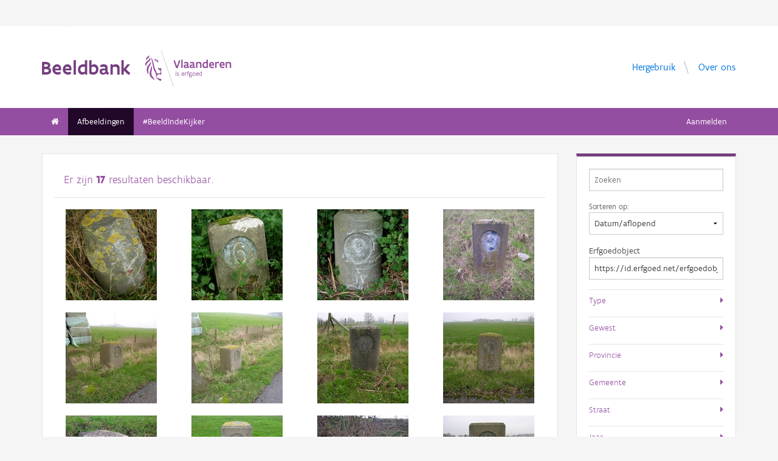

--- FILE ---
content_type: text/html; charset=UTF-8
request_url: https://beeldbank.onroerenderfgoed.be/images?erfgoedobject=https://id.erfgoed.net/erfgoedobjecten/214037
body_size: 42394
content:
<!doctype html>
<html class="no-js" lang="nl">

<head>
  <link rel="stylesheet" href="/static/css/app.css"/>
  <script src="/static/node_modules/foundation-sites/js/vendor/jquery.js"></script>
  
  
  
    <!-- head -->
    <meta charset="utf-8">
    <meta name="viewport" content="width=device-width, initial-scale=1.0">
    <title>Afbeeldingen | Beeldbank Onroerend Erfgoed</title>
    
    
    <!-- css -->
      <link rel="stylesheet" href="/static/css/app.css"/>
      


  
      
      
  
    
  
  <!-- Plausible Analytics -->
  
  <script async defer data-domain="beeldbank.onroerenderfgoed.be,catchall.onroerenderfgoed.be" src="https://plausible.io/js/script.js"></script>
  
  <!-- End Plausible Analytics -->

    
  
</head>
<body>
<div class="container">
  
    
      
      <div class="vlaanderen-header-container">
      	
        
        
  
    
  
  <script src="https://prod.widgets.burgerprofiel.vlaanderen.be/api/v1/node_modules/@govflanders/vl-widget-polyfill/dist/index.js"></script>
  <script src="https://prod.widgets.burgerprofiel.vlaanderen.be/api/v1/node_modules/@govflanders/vl-widget-client/dist/index.js"></script>
  <script src="https://prod.widgets.burgerprofiel.vlaanderen.be/api/v1/widget/cad454fd-96c4-4a84-bba8-f792541a092b/embed"></script>
  <script>
    // Capture any widget that is present or will be present on the webpage.
    vl.widget.client.capture(function (widget) {
      // Only process the widget if widget is a global header.
      if (widget.getPluginTypeId() === 'global_header') {
        // Get the Citizen Profile Session extension from the global header widget.
        widget.getExtension('citizen_profile.session').then(function (session) {
          var websiteHasAuthenticatedSession = false;
          
          // Inform the session extension about the current session state of the website.
          session.configure({
            active: websiteHasAuthenticatedSession,
            endpoints: {
              loginUrl: '/aanmelden',
              loginRedirectUrl: '/',
              logoutUrl: '/afmelden'
            }
          });
          const pyoes_banner = JSON.parse('{"banner": "", "detail": ""}');
          if (pyoes_banner && pyoes_banner.banner) {
            render_info_banner(pyoes_banner.banner, pyoes_banner.detail || '');
          }
          });
      }
    });
  </script>

      </div>
    
    
  
  
  <script>
    function render_contact(config) {
      // Capture any widget that is present or will be present on the webpage.
      vl.widget.client.capture(function (widget) {
        // Only process the widget if widget is a global header.
        if (widget.getPluginTypeId() === 'global_header') {
          //Extra contact config
          widget.getExtension('contact').then(contact => {
            contact.setServicePoints(config);
          });
        }
      });
    }
  </script>

  <script>
    render_contact({
      "displayMode": "grouped",
      "groupLabel": "Heb je een vraag of opmerking over een beeld in de beeldbank?",
      "contextual": [
        {
          "type": "link",
          "href": "/contact",
          "label": "Stel je vraag via ons contactformulier"
        }
      ],
      "defaults": [
        {
          "type": "contactOption",
          "contactGroupId": "OVO000104",
        }
      ]
    })
  </script>

  

  
    <!-- header -->
<!-- wrapper & responsive navigation -->
<div class="wrapper">
  <div class="row inner">

    <!-- logo -->
    <div class="logo-block-wrapper medium-7 small-12 columns">
      <div class="logo-block">
        <a href="/">
          <div class="small-6 logo-block-title"><h1>Beeldbank</h1></div>
          <div class="small-6 columns">
            <svg class="vlaanderen-header-logo" width="159" height="70" role="img" aria-labelledby="LogoTitle" aria-describedby="LogoDesc" xmlns="http://www.w3.org/2000/svg" viewBox="0 0 196.3 83.2" preserveAspectRatio="xMidYMin meet">
              <g>
                <title id="LogoTitle">Link naar homepagina</title>
                <desc id="LogoDesc">Logo agentschap Onroerend Erfgoed</desc>
              </g>
              <style>
                  .su0{fill:#914f9a}
              </style>
              <g id="Layer_1">
                <path d="M80.5 23l-6.1 17.6h-3.6L64.7 23H68l4.6 13.4L77.2 23h3.3zm4.8-1.8h.4v19.1h-3.1V21.5l2.7-.3zm14.2 19.4c-1 0-2.1-.3-3.1-1.4-.5.4-1 .8-1.6 1-.6.3-1.2.4-2.1.4-.9 0-2.1-.2-3-.8-.9-.6-1.6-1.7-1.6-3.5 0-1.2.3-2.2 1-2.8.7-.6 1.9-1 3.8-1 .7 0 1.6 0 2.8.1v-.7c0-.9-.3-1.6-.8-2s-1.1-.6-1.9-.6c-1.2 0-2.6.4-3.7.9l-.7-2.7c1.4-.7 3.3-1.2 5-1.2 1.4 0 2.6.3 3.6 1 .9.7 1.5 1.8 1.5 3.5V36c0 .6.2 1.1.6 1.4.4.3.9.5 1.5.6l-1.3 2.6zm-3.7-5.8c-1.4 0-2.6 0-3.3.2-.8.2-1.2.6-1.2 1.4 0 1.1.8 1.7 1.9 1.7.4 0 1-.1 1.6-.4.6-.3 1-1 1-2v-.9zm17.3 5.8c-1 0-2.1-.3-3.1-1.4-.5.4-1 .8-1.6 1-.6.3-1.2.4-2.1.4-.9 0-2.1-.2-3-.8-.9-.6-1.6-1.7-1.6-3.5 0-1.2.3-2.2 1-2.8.7-.6 1.9-1 3.8-1 .7 0 1.6 0 2.8.1v-.7c0-.9-.3-1.6-.8-2-.5-.4-1.1-.6-1.9-.6-1.2 0-2.6.4-3.7.9l-.7-2.7c1.4-.7 3.3-1.2 5-1.2 1.4 0 2.6.3 3.6 1 .9.7 1.5 1.8 1.5 3.5V36c0 .6.2 1.1.6 1.4.4.3.9.5 1.5.6l-1.3 2.6zm-3.7-5.8c-1.4 0-2.6 0-3.3.2-.8.2-1.2.6-1.2 1.4 0 1.1.8 1.7 1.9 1.7.4 0 1-.1 1.6-.4.6-.3 1-1 1-2v-.9zm6.9-8.2h2.6l.3 1.1c1.3-.8 2.8-1.3 4.4-1.3 1.3 0 2.6.4 3.5 1.1.9.8 1.5 2 1.5 3.7v9.1h-3.1v-8.2c0-1-.4-1.7-.9-2.2-.6-.4-1.3-.6-2.2-.6-1.1 0-2.1.3-3 .8v10.1h-3.1V26.6zm27 13.7H141l-.6-1c-1.1.8-2.2 1.3-3.7 1.3-2 0-3.4-.8-4.4-2-1-1.2-1.4-2.8-1.4-4.5 0-2.6.8-4.5 2.1-5.8 1.3-1.3 3.1-1.9 5.2-1.9.6 0 1.3 0 2 .1v-5l2.6-.3h.5v19.1zm-3.1-10.8c-.8-.2-1.6-.3-2.2-.3-1.2 0-2.2.3-2.8 1.1-.7.7-1.1 1.8-1.1 3.2 0 1 .3 2.1.8 2.8.6.8 1.4 1.3 2.5 1.3.9 0 2-.3 2.8-.8v-7.3zm16.6 7.3v3c-1.2.6-2.7.8-3.9.8-1.9 0-3.7-.6-4.9-1.8-1.3-1.2-2.1-3-2.1-5.3s.8-4.1 1.9-5.3c1.1-1.2 2.7-1.8 4.2-1.8.4 0 1.2.1 2 .3.8.3 1.7.8 2.3 1.7.7.9 1.1 2.3 1.1 4.2v2.1h-8.3c.2 1.1.8 1.9 1.6 2.3.7.5 1.6.7 2.5.7 1.2 0 2.4-.3 3.4-.9h.2zm-2.2-4.6c-.1-1-.4-1.7-.9-2.2-.5-.5-1.1-.7-1.7-.7-.6 0-1.3.2-1.8.7-.5.5-.9 1.2-1.1 2.2h5.5zm13.5-2.2c-.8-.5-1.5-.7-2.3-.7-1 0-1.9.4-2.8 1v10h-3.1V26.6h2.6l.3 1.1c.9-.8 2.1-1.4 3.5-1.4.4 0 .9 0 1.4.1.5.1 1 .2 1.3.4l-.9 3.2zm12.7 6.8v3c-1.2.6-2.7.8-3.9.8-1.9 0-3.7-.6-4.9-1.8-1.3-1.2-2.1-3-2.1-5.3s.8-4.1 1.9-5.3c1.1-1.2 2.7-1.8 4.2-1.8.4 0 1.2.1 2 .3.8.3 1.7.8 2.3 1.7.7.9 1.1 2.3 1.1 4.2v2.1h-8.3c.2 1.1.8 1.9 1.6 2.3.7.5 1.6.7 2.5.7 1.2 0 2.4-.3 3.4-.9h.2zm-2.2-4.6c-.1-1-.4-1.7-.9-2.2-.5-.5-1.1-.7-1.7-.7-.6 0-1.3.2-1.8.7-.5.5-.9 1.2-1.1 2.2h5.5zm5.3-5.6h2.6l.3 1.1c1.3-.8 2.8-1.3 4.4-1.3 1.3 0 2.6.4 3.5 1.1.9.8 1.5 2 1.5 3.7v9.1h-3.1v-8.2c0-1-.4-1.7-.9-2.2-.6-.4-1.3-.6-2.2-.6-1.1 0-2.1.3-3 .8v10.1h-3.1V26.6zM69.5 48.7c0-.4.3-.8.8-.8.4 0 .8.3.8.8 0 .4-.4.8-.8.8-.4-.1-.8-.4-.8-.8zm.2 2h1.1v7.6h-1.1v-7.6zm3.1 6.4c.5.2 1.2.3 1.8.3.8 0 1.9-.4 1.9-1.2 0-.4-.2-.7-.6-.9-.5-.3-1.2-.5-1.9-.9-.8-.4-1.2-1-1.2-1.8 0-1.5 1.2-2 2.6-2 .6 0 1.1.1 1.5.2v1c-.4-.1-1.1-.2-1.7-.2-.7 0-1.3.2-1.3.9 0 .4.2.7.6.9.5.3 1.4.6 2.1 1 .8.4 1 .9 1 1.7 0 .8-.4 1.4-1 1.8-.6.4-1.4.6-2.1.6-.6 0-1.2-.1-1.7-.3v-1.1zm16.3-2.3h-4.7c.1 1.6 1.1 2.6 2.5 2.6.7 0 1.4-.2 2.1-.5v1c-.8.4-1.5.5-2.2.5-2.2 0-3.5-1.6-3.5-4 0-2.2 1-3.9 3.3-3.9 1.9 0 2.6 1.5 2.6 3.2v1.1zm-1.1-1c0-1.2-.3-2.2-1.5-2.2s-1.9.9-2.1 2.2H88zm2.8-3.1h.8l.3.9c.6-.7 1.2-1 1.9-1 .2 0 .4 0 .6.1.2 0 .4.1.6.2l-.4 1c-.3-.1-.7-.2-1-.2-.7 0-1.2.4-1.6 1v5.7h-1.1v-7.7zm4.7 0h1.2c0-1.1.2-1.9.6-2.3.4-.5 1-.6 1.6-.6.6 0 1.2.1 1.8.3l-.3 1c-.5-.2-1-.3-1.3-.3-.4 0-.7.1-.9.4-.2.3-.4.8-.4 1.5h1.7v1h-1.7v6.6h-1.1v-6.6h-1.2v-1zm8.6 6c1 0 1.8.2 2.3.6.5.4.7.9.7 1.5 0 .8-.5 1.6-1.2 2.1s-1.7.9-2.7.9c-.9 0-1.6-.3-2.1-.7-.5-.4-.8-1-.8-1.7 0-.6.3-1.3.9-1.9-.2-.1-.4-.3-.5-.5-.1-.2-.2-.5-.2-.7 0-.4.2-.9.5-1.3-.2-.2-.4-.5-.5-.8-.1-.3-.2-.7-.2-1 0-.7.3-1.4.8-1.8.5-.5 1.2-.7 2-.7.6 0 1.1.1 1.5.4.3-.2.7-.4 1-.6.3-.1.7-.2.9-.2l.3 1c-.4.1-.9.2-1.4.5.3.4.4.9.4 1.4 0 .7-.3 1.4-.8 1.9s-1.2.8-2 .8c-.5 0-1-.1-1.4-.3-.2.2-.3.4-.3.6 0 .4.3.7.9.7h1.9zm-1.9 1c-.4.5-.7 1.1-.7 1.6 0 .4.1.8.4 1.1s.8.4 1.4.4c.8 0 1.4-.2 1.9-.6.5-.4.7-.8.7-1.3 0-.6-.3-.9-.9-1-.5-.2-1.3-.2-2.1-.2h-.7zm1.2-6.1c-.6 0-1 .2-1.3.5-.3.3-.4.7-.4 1.1 0 .4.2.8.4 1.1.3.3.7.5 1.3.5.6 0 1-.2 1.3-.5.3-.3.4-.7.4-1.1 0-.4-.1-.8-.4-1.1-.3-.3-.7-.5-1.3-.5zm4.4 2.9c0-1.1.4-2.1 1-2.8.6-.7 1.5-1.2 2.5-1.2s1.9.4 2.5 1.2c.6.7.9 1.7.9 2.8 0 1.1-.4 2.1-1 2.8-.6.7-1.5 1.2-2.5 1.2s-1.9-.4-2.5-1.2c-.5-.7-.9-1.7-.9-2.8zm1.2 0c0 .8.2 1.5.6 2.1.4.5 1 .9 1.8.9s1.3-.3 1.7-.8c.4-.5.6-1.2.6-2s-.2-1.5-.6-2.1c-.4-.5-1-.9-1.8-.9s-1.3.3-1.7.8c-.4.5-.6 1.2-.6 2zm12.9.3h-4.7c.1 1.6 1.1 2.6 2.5 2.6.7 0 1.4-.2 2.1-.5v1c-.8.4-1.5.5-2.2.5-2.2 0-3.5-1.6-3.5-4 0-2.2 1-3.9 3.3-3.9 1.9 0 2.6 1.5 2.6 3.2v1.1zm-1.2-1c0-1.2-.3-2.2-1.5-2.2s-1.9.9-2.1 2.2h3.6zm8.7 4.5h-.7l-.2-.7c-.6.5-1.3.8-2.1.8-1 0-1.8-.5-2.4-1.2-.6-.7-.9-1.7-.9-2.9 0-1.1.3-2 .9-2.7.6-.7 1.6-1.1 2.9-1.1.5 0 1 .1 1.4.2v-2.9l1.1-.1h.1v10.6zm-1.2-6.4c-.5-.2-1-.3-1.5-.3-.8 0-1.4.2-1.9.7-.5.5-.7 1.2-.7 2.2 0 .8.2 1.5.5 2 .4.5.9.9 1.8.9.8 0 1.4-.3 1.8-.8v-4.7z" class="su0"></path>
                <path d="M50.5-2.3h.4v87.7h-.4z" class="su0" transform="rotate(-18.785 50.698 41.547)"></path>
                <path d="M37 41.4c-2-1.6-3 0-4.3-.1-1.1-.1-2.1-1.8-2.9-1.4-1.6.8.6 3.7 1.6 4.3.9.5 2 1 2.2 1.1 1.3.6 1.8 1.5 2 2.9 0 .3 0 1.1-.1 1.4-.6 2.5-5 4.8-7.5 3-1.2-.8-2.3-1.9-2.6-3.7-.7-3.3-3-5.7-3.8-8.9-.5-1.9-.8-4-1.3-6s-1-4-1.5-5.9c-.4-1.7-1.2-4.3-1.8-5.8-2.4-6.3-3.5-5.8-3.5-5.8s.9 1.7 4 17.1c.1.6 1.3 7.4 2.1 9.6.3.8.8 2.5 1.2 3.2 1 2.2 3.7 5.5 3.8 8.5.1 1.7.3 3.2.3 4.5 0 .4.2 1.9.4 2.6.7 1.8 5.9 7.7 11.5 7.7v-4.5c-5.5 0-10.8-3.1-10.9-3.4-.1-.1.3-2.3.7-3.2.7-1.8 2.1-3.5 4.5-3.7 2.7-.2 4.3.6 5.7.6l.2-14.1zM12.9 25.1c-.2 3.4-5.4 7.9-7 10.9-.8 1.4-1.8 3.9-2 5.4-.7 4 .2 6.5 1.2 8.8 1.7 4.1-.2 5.6 1.1 4.8 1.7-1.4 1.4-4.5 1.3-6.5-.1-1.6-.2-3.4 0-5.3.5-3.6 2.6-7.4 4.5-10.1 2.1-3.2 1.3-6.5.9-8m1 9.6s.6 2.7-1.8 9.5C6 62 17.7 63.7 21.1 67.9c0 0 1.3-1.8-4-7.6-1.9-2.1-3.7-6.8-2.2-13.5 2.2-9.8-1-12.1-1-12.1M2.4 22.9c-.3-1.1-.4-2-.3-2.8.3-4.2 4.1-5.9 5-6.5 0 0 1.7-1.2 1.9-2.4 0 0 1.8 4.4-2.3 6.9-2 1.4-3.4 2.9-4.3 4.8m9.6-4c.2.4 1.8 2.7-4.7 8.1-6.5 5.3-4.4 9.1-4.4 9.1s-6.9-3.8 1-10.5c7.9-6.6 6.3-8 6.3-8s1.2 0 1.8 1.3m8.4 2c1.1.1 1.8 3.6 4.4 4.4 1.9.6 3.9.3 4.4 1.4-.9.5-.2 2 .7 1.7.7-2 1-9.8-9.5-7.5zm3.4 1.6c.1-.2.2 0 .5-.2.3-.3.6-.8 1.1-.9.4-.1.8-.1 1.2.1.2.1.1.6-.1.8-.3.3-1.4-.2-1.4.6 0 1.3 1.7 0 2.6 0 .5 3-4.6 2.1-3.9-.4z" class="su0"></path>
              </g>
            </svg>
          </div>
        </a>
      </div>
    </div>
    
      <!-- Links in header -->
      
        <div class="medium-5 columns text-right header-links show-for-medium-up">
          <nav>
            <ul>
              
                <li><a href="/hergebruik" target="_blank" title="Ga naar de hergebruik pagina">Hergebruik</a></li>
              
                <li><a href="https://www.onroerenderfgoed.be/over-ons" target="_blank" title="Meer informatie over ons">Over ons</a></li>
              
            </ul>
          </nav>
        </div>
      
    
  </div>
</div>

<!-- navigation -->

  <nav class="top-bar" data-topbar role="navigation">
    <ul class="title-area">
      <li class="name">
      </li>
      <li class="toggle-topbar menu-icon"><a href="#"><span>menu</span></a></li>
    </ul>
    <section class="top-bar-section inner-nav">
      

      
      

      
      <ul class="left">
        
          
            
            
          
          <li class=" ">
            
              <a href="/"><i class="fa fa-home"></i></a>
            
          </li>
        
          
            
            
          
          <li class="active ">
            
              <a href="/images">Afbeeldingen</a>
            
          </li>
        
          
            
            
          
          <li class=" ">
            
              <a href="/highlights">#BeeldIndeKijker</a>
            
          </li>
        
        
          
            <li class="show-for-small-only"><a href="/hergebruik" target="_blank" title="Ga naar de hergebruik pagina">Hergebruik</a></li>
          
            <li class="show-for-small-only"><a href="https://www.onroerenderfgoed.be/over-ons" target="_blank" title="Meer informatie over ons">Over ons</a></li>
          
        
      </ul>

      
      

      
      
        
          <ul class="right">
            
            
              <li><a href="/aanmelden?goto=/images?erfgoedobject=https://id.erfgoed.net/erfgoedobjecten/214037">Aanmelden</a></li>
            
            
          </ul>
        
      

    </section>
  </nav>


<!-- end header -->


  

  
  

  
  <script>
    var oeUser = null;
  </script>
  <div class="row">
    <div class="large-9 columns">
      <div class="panel">
        <div class="row">
          <div class="large-12 medium-12 columns">
            
              <h5 style="padding-left: 15px; padding-top: 10px;">
                
                Er zijn <strong>17</strong> resultaten beschikbaar.
              </h5>
            
            <hr>
          </div>
        </div>
        <div class="row">
          <div class="large-12 columns">
            
              <ul class="small-block-grid-2 medium-block-grid-2 large-block-grid-4 image-grid">
                
                  
<li class="image-grid-item">
  <figure>
    <a href="
  /images/159890?erfgoedobject=https%3A%2F%2Fid.erfgoed.net%2Ferfgoedobjecten%2F214037
" data-featherlight="image">
      
        <img src="
  /images/159890
/content/square" onerror="handleImageError(this, 'Kilometerpaal 3 langs het Ieperleekanaal')">
      
      
      
        <figcaption class="caption">
      
        Kilometerpaal 3 langs het Ieperleekanaal
      </figcaption>
    </a>
  </figure>
</li>

                
                  
<li class="image-grid-item">
  <figure>
    <a href="
  /images/159905?erfgoedobject=https%3A%2F%2Fid.erfgoed.net%2Ferfgoedobjecten%2F214037
" data-featherlight="image">
      
        <img src="
  /images/159905
/content/square" onerror="handleImageError(this, 'Lo-Reninge Westpoelsestraat zonder nummer Kilometerpaal 6')">
      
      
      
        <figcaption class="caption">
      
        Lo-Reninge Westpoelsestraat zonder nummer Kilometerpaal 6
      </figcaption>
    </a>
  </figure>
</li>

                
                  
<li class="image-grid-item">
  <figure>
    <a href="
  /images/159912?erfgoedobject=https%3A%2F%2Fid.erfgoed.net%2Ferfgoedobjecten%2F214037
" data-featherlight="image">
      
        <img src="
  /images/159912
/content/square" onerror="handleImageError(this, 'Kilometerpaal 2 langs het Ieperleekanaal')">
      
      
      
        <figcaption class="caption">
      
        Kilometerpaal 2 langs het Ieperleekanaal
      </figcaption>
    </a>
  </figure>
</li>

                
                  
<li class="image-grid-item">
  <figure>
    <a href="
  /images/159775?erfgoedobject=https%3A%2F%2Fid.erfgoed.net%2Ferfgoedobjecten%2F214037
" data-featherlight="image">
      
        <img src="
  /images/159775
/content/square" onerror="handleImageError(this, 'Ieper_kanaalpad_kilometerpaal7')">
      
      
      
        <figcaption class="caption">
      
        Ieper_kanaalpad_kilometerpaal7
      </figcaption>
    </a>
  </figure>
</li>

                
                  
<li class="image-grid-item">
  <figure>
    <a href="
  /images/159804?erfgoedobject=https%3A%2F%2Fid.erfgoed.net%2Ferfgoedobjecten%2F214037
" data-featherlight="image">
      
        <img src="
  /images/159804
/content/square" onerror="handleImageError(this, 'Kilometerpaal 11 langs het Ieperleekanaal')">
      
      
      
        <figcaption class="caption">
      
        Kilometerpaal 11 langs het Ieperleekanaal
      </figcaption>
    </a>
  </figure>
</li>

                
                  
<li class="image-grid-item">
  <figure>
    <a href="
  /images/159803?erfgoedobject=https%3A%2F%2Fid.erfgoed.net%2Ferfgoedobjecten%2F214037
" data-featherlight="image">
      
        <img src="
  /images/159803
/content/square" onerror="handleImageError(this, 'Kilometerpaal 11 langs het Ieperleekanaal')">
      
      
      
        <figcaption class="caption">
      
        Kilometerpaal 11 langs het Ieperleekanaal
      </figcaption>
    </a>
  </figure>
</li>

                
                  
<li class="image-grid-item">
  <figure>
    <a href="
  /images/159811?erfgoedobject=https%3A%2F%2Fid.erfgoed.net%2Ferfgoedobjecten%2F214037
" data-featherlight="image">
      
        <img src="
  /images/159811
/content/square" onerror="handleImageError(this, 'Kilometerpaal 8 langs het Ieperleekanaal')">
      
      
      
        <figcaption class="caption">
      
        Kilometerpaal 8 langs het Ieperleekanaal
      </figcaption>
    </a>
  </figure>
</li>

                
                  
<li class="image-grid-item">
  <figure>
    <a href="
  /images/159813?erfgoedobject=https%3A%2F%2Fid.erfgoed.net%2Ferfgoedobjecten%2F214037
" data-featherlight="image">
      
        <img src="
  /images/159813
/content/square" onerror="handleImageError(this, 'Lo-Reninge Ieperleekanaal Kilometerpaal 10')">
      
      
      
        <figcaption class="caption">
      
        Lo-Reninge Ieperleekanaal Kilometerpaal 10
      </figcaption>
    </a>
  </figure>
</li>

                
                  
<li class="image-grid-item">
  <figure>
    <a href="
  /images/159816?erfgoedobject=https%3A%2F%2Fid.erfgoed.net%2Ferfgoedobjecten%2F214037
" data-featherlight="image">
      
        <img src="
  /images/159816
/content/square" onerror="handleImageError(this, 'Lo Reninge Westpoeselstraat Kilometerpaal 12')">
      
      
      
        <figcaption class="caption">
      
        Lo Reninge Westpoeselstraat Kilometerpaal 12
      </figcaption>
    </a>
  </figure>
</li>

                
                  
<li class="image-grid-item">
  <figure>
    <a href="
  /images/159773?erfgoedobject=https%3A%2F%2Fid.erfgoed.net%2Ferfgoedobjecten%2F214037
" data-featherlight="image">
      
        <img src="
  /images/159773
/content/square" onerror="handleImageError(this, 'Ieper Kanaalpad kilometerpaal 4')">
      
      
      
        <figcaption class="caption">
      
        Ieper Kanaalpad kilometerpaal 4
      </figcaption>
    </a>
  </figure>
</li>

                
                  
<li class="image-grid-item">
  <figure>
    <a href="
  /images/159774?erfgoedobject=https%3A%2F%2Fid.erfgoed.net%2Ferfgoedobjecten%2F214037
" data-featherlight="image">
      
        <img src="
  /images/159774
/content/square" onerror="handleImageError(this, 'Ieper kanaalpad kilometerpaal 5')">
      
      
      
        <figcaption class="caption">
      
        Ieper kanaalpad kilometerpaal 5
      </figcaption>
    </a>
  </figure>
</li>

                
                  
<li class="image-grid-item">
  <figure>
    <a href="
  /images/159776?erfgoedobject=https%3A%2F%2Fid.erfgoed.net%2Ferfgoedobjecten%2F214037
" data-featherlight="image">
      
        <img src="
  /images/159776
/content/square" onerror="handleImageError(this, 'Ieper Kanaalpad kilometerpaal 4')">
      
      
      
        <figcaption class="caption">
      
        Ieper Kanaalpad kilometerpaal 4
      </figcaption>
    </a>
  </figure>
</li>

                
              </ul>
            
          </div>
        </div>
      </div>
      
        
  <div class="row">
    <div class="pagination-centered">
      
        <ul class="pagination">
          
            <li class="unavailable"><a>&lsaquo;</a></li>
          
            
              <li class="current"><a>1</a></li>
            
            
              <li><a href="
  /images?erfgoedobject=https%3A%2F%2Fid.erfgoed.net%2Ferfgoedobjecten%2F214037&amp;page=2
">2</a></li>
            
          
            <li class=""><a href="
  /images?erfgoedobject=https%3A%2F%2Fid.erfgoed.net%2Ferfgoedobjecten%2F214037&amp;page=2
">&rsaquo;</a></li>
          
        </ul>
      
    </div>
  </div>

      
    </div>

    <div class="large-3 columns">
      
  <div class="panel fl-block-search">
    <form class="form-search" method="GET" action="/images">
      <input name="text" type="text" class="span2 search-query"
             value="" placeholder="Zoeken"/>

      <label for="sort_select" style="font-size: smaller; color: inherit">Sorteren op:</label>
      <select name="sort" class="span2" id="sort_select">
        
          <option  value="-dates.original">
            Datum/aflopend
          </option>
        
          <option  value="+dates.original">
            Datum/oplopend
          </option>
        
          <option  value="-title">
            Titel/aflopend
          </option>
        
          <option  value="+title">
            Titel/oplopend
          </option>
        
          <option  value="">
            Relevantie
          </option>
        
      </select>
      
        <label for="erfgoedobject-label">Erfgoedobject</label>
       
       <input type="text"  id="erfgoedobject" name="erfgoedobject" value="https://id.erfgoed.net/erfgoedobjecten/214037">
       
       
       <input type="hidden" disabled id="aanduidingsobject" name="aanduidingsobject" value="">
       
         
       <input type="hidden" disabled id="thema" name="thema" value="">
       
       
       <input type="hidden" disabled id="waarnemingsobject" name="waarnemingsobject" value="">

      
        
          <h5 class="aggregationTitle" id="type_title" onclick="toggleAggregation('type');">
            
              Type
            
            <i class="aggregationIcon right fa fa-caret-right"></i>
          </h5>
          <div id="type" class="collapsableAggregation" style="display: none;">
            <ul id="aggregation_type" class="nodisk small-list">
              
                
  
  
    <li>
      <label class="checkbox" for="chkbx_type_publicatiefoto">
        <input type="checkbox"
               name="type"
               value="publicatiefoto"
               style="margin: 0;"
               id="chkbx_type_publicatiefoto"
               
  

        />
                    
          publicatiefoto (17)
         
      </label>
    </li>
  

              
            </ul>
            
          </div>
        
      
        
      
        
          <h5 class="aggregationTitle" id="gewesten_title" onclick="toggleAggregation('gewesten');">
            
              Gewest
            
            <i class="aggregationIcon right fa fa-caret-right"></i>
          </h5>
          <div id="gewesten" class="collapsableAggregation" style="display: none;">
            <ul id="aggregation_gewesten" class="nodisk small-list">
              
                
  
  
    <li>
      <label class="checkbox" for="chkbx_gewesten_2000">
        <input type="checkbox"
               name="gewest"
               value="2000"
               style="margin: 0;"
               id="chkbx_gewesten_2000"
               
  

        />
                    
          Vlaams Gewest (17)
         
      </label>
    </li>
  

              
            </ul>
            
              <script type="text/javascript">
                var hidden = $('#aggregation_gewesten li:gt(9)').hide();
                if (hidden.length > 0) {
                  $('#aggregation_gewesten')
                    .after('<p class="aggregation_expander" id="expand_aggregation_gewesten">Meer ...</p>');
                  $('#expand_aggregation_gewesten').on('click', function(evt) {
                    if ($('#expand_aggregation_gewesten').hasClass('aggregation_expanded')) {
                      $('#aggregation_gewesten li:gt(9)').slideUp('slow');
                      $('#expand_aggregation_gewesten').removeClass('aggregation_expanded');
                      $('#expand_aggregation_gewesten').html('Meer ...');
                    } else {
                      $('#aggregation_gewesten li:gt(9)').slideDown('slow');
                      $('#expand_aggregation_gewesten').addClass('aggregation_expanded');
                      $('#expand_aggregation_gewesten').html('Minder ...');
                    }
                  });
                }
              </script>
            
          </div>
        
      
        
          <h5 class="aggregationTitle" id="provincies_title" onclick="toggleAggregation('provincies');">
            
              Provincie
            
            <i class="aggregationIcon right fa fa-caret-right"></i>
          </h5>
          <div id="provincies" class="collapsableAggregation" style="display: none;">
            <ul id="aggregation_provincies" class="nodisk small-list">
              
                
  
  
    <li>
      <label class="checkbox" for="chkbx_provincies_30000">
        <input type="checkbox"
               name="provincie"
               value="30000"
               style="margin: 0;"
               id="chkbx_provincies_30000"
               
  

        />
                    
          West-Vlaanderen (17)
         
      </label>
    </li>
  

              
            </ul>
            
              <script type="text/javascript">
                var hidden = $('#aggregation_provincies li:gt(9)').hide();
                if (hidden.length > 0) {
                  $('#aggregation_provincies')
                    .after('<p class="aggregation_expander" id="expand_aggregation_provincies">Meer ...</p>');
                  $('#expand_aggregation_provincies').on('click', function(evt) {
                    if ($('#expand_aggregation_provincies').hasClass('aggregation_expanded')) {
                      $('#aggregation_provincies li:gt(9)').slideUp('slow');
                      $('#expand_aggregation_provincies').removeClass('aggregation_expanded');
                      $('#expand_aggregation_provincies').html('Meer ...');
                    } else {
                      $('#aggregation_provincies li:gt(9)').slideDown('slow');
                      $('#expand_aggregation_provincies').addClass('aggregation_expanded');
                      $('#expand_aggregation_provincies').html('Minder ...');
                    }
                  });
                }
              </script>
            
          </div>
        
      
        
          <h5 class="aggregationTitle" id="gemeenten_title" onclick="toggleAggregation('gemeenten');">
            
              Gemeente
            
            <i class="aggregationIcon right fa fa-caret-right"></i>
          </h5>
          <div id="gemeenten" class="collapsableAggregation" style="display: none;">
            <ul id="aggregation_gemeenten" class="nodisk small-list">
              
                
  
  <input type="text"
         name="searchFilter"
         id="search-filter-gemeenten"
         class="span2 search-query searchFilter"
         placeholder="Filter een gemeente "
         oninput="filterAggregationCheckboxes('gemeenten')"
         />
  
  
    <li>
      <label class="checkbox" for="chkbx_gemeenten_32006">
        <input type="checkbox"
               name="gemeente"
               value="32006"
               style="margin: 0;"
               id="chkbx_gemeenten_32006"
               
  

        />
                    
          Houthulst (3)
         
      </label>
    </li>
  
    <li>
      <label class="checkbox" for="chkbx_gemeenten_32030">
        <input type="checkbox"
               name="gemeente"
               value="32030"
               style="margin: 0;"
               id="chkbx_gemeenten_32030"
               
  

        />
                    
          Lo-Reninge (14)
         
      </label>
    </li>
  

              
            </ul>
            
              <script type="text/javascript">
                var hidden = $('#aggregation_gemeenten li:gt(9)').hide();
                if (hidden.length > 0) {
                  $('#aggregation_gemeenten')
                    .after('<p class="aggregation_expander" id="expand_aggregation_gemeenten">Meer ...</p>');
                  $('#expand_aggregation_gemeenten').on('click', function(evt) {
                    if ($('#expand_aggregation_gemeenten').hasClass('aggregation_expanded')) {
                      $('#aggregation_gemeenten li:gt(9)').slideUp('slow');
                      $('#expand_aggregation_gemeenten').removeClass('aggregation_expanded');
                      $('#expand_aggregation_gemeenten').html('Meer ...');
                    } else {
                      $('#aggregation_gemeenten li:gt(9)').slideDown('slow');
                      $('#expand_aggregation_gemeenten').addClass('aggregation_expanded');
                      $('#expand_aggregation_gemeenten').html('Minder ...');
                    }
                  });
                }
              </script>
            
          </div>
        
      
        
          <h5 class="aggregationTitle" id="straten_title" onclick="toggleAggregation('straten');">
            Straat
            <i class="aggregationIcon right fa fa-caret-right"></i>
          </h5>
           <div id="straten" class="collapsableAggregation" style="display: none;">
            <ul id="aggregation_straten" class="nodisk small-list">
              <li>Zoek eerst op gemeente</li>
            </ul>
           </div>
        
      
        
          <h5 class="aggregationTitle" id="year_title" onclick="toggleAggregation('year');">
            
              Jaar
            
            <i class="aggregationIcon right fa fa-caret-right"></i>
          </h5>
          <div id="year" class="collapsableAggregation" style="display: none;">
            <ul id="aggregation_year" class="nodisk small-list">
              
                
  
  
    <li>
      <label class="checkbox" for="chkbx_year_2011">
        <input type="checkbox"
               name="year"
               value="2011"
               style="margin: 0;"
               id="chkbx_year_2011"
               
  

        />
                    
          2011 (14)
         
      </label>
    </li>
  
    <li>
      <label class="checkbox" for="chkbx_year_2006">
        <input type="checkbox"
               name="year"
               value="2006"
               style="margin: 0;"
               id="chkbx_year_2006"
               
  

        />
                    
          2006 (3)
         
      </label>
    </li>
  

              
            </ul>
            
              <script type="text/javascript">
                var hidden = $('#aggregation_year li:gt(9)').hide();
                if (hidden.length > 0) {
                  $('#aggregation_year')
                    .after('<p class="aggregation_expander" id="expand_aggregation_year">Meer ...</p>');
                  $('#expand_aggregation_year').on('click', function(evt) {
                    if ($('#expand_aggregation_year').hasClass('aggregation_expanded')) {
                      $('#aggregation_year li:gt(9)').slideUp('slow');
                      $('#expand_aggregation_year').removeClass('aggregation_expanded');
                      $('#expand_aggregation_year').html('Meer ...');
                    } else {
                      $('#aggregation_year li:gt(9)').slideDown('slow');
                      $('#expand_aggregation_year').addClass('aggregation_expanded');
                      $('#expand_aggregation_year').html('Minder ...');
                    }
                  });
                }
              </script>
            
          </div>
        
      
        
          <h5 class="aggregationTitle" id="creators_title" onclick="toggleAggregation('creators');">
            
              Maker
            
            <i class="aggregationIcon right fa fa-caret-right"></i>
          </h5>
          <div id="creators" class="collapsableAggregation" style="display: none;">
            <ul id="aggregation_creators" class="nodisk small-list">
              
                
  
  <input type="text"
         name="searchFilter"
         id="search-filter-creators"
         class="span2 search-query searchFilter"
         placeholder="Filter een maker "
         oninput="filterAggregationCheckboxes('creators')"
         />
  
  
    <li>
      <label class="checkbox" for="chkbx_creators_https://id.erfgoed.net/auteurs/234">
        <input type="checkbox"
               name="creator"
               value="https://id.erfgoed.net/auteurs/234"
               style="margin: 0;"
               id="chkbx_creators_https://id.erfgoed.net/auteurs/234"
               
  

        />
                    
          Becuwe, Frank (3)
         
      </label>
    </li>
  
    <li>
      <label class="checkbox" for="chkbx_creators_https://id.erfgoed.net/auteurs/6">
        <input type="checkbox"
               name="creator"
               value="https://id.erfgoed.net/auteurs/6"
               style="margin: 0;"
               id="chkbx_creators_https://id.erfgoed.net/auteurs/6"
               
  

        />
                    
          Hooft, Elise (11)
         
      </label>
    </li>
  
    <li>
      <label class="checkbox" for="chkbx_creators_https://id.erfgoed.net/auteurs/51">
        <input type="checkbox"
               name="creator"
               value="https://id.erfgoed.net/auteurs/51"
               style="margin: 0;"
               id="chkbx_creators_https://id.erfgoed.net/auteurs/51"
               
  

        />
                    
          Vanneste, Pol (3)
         
      </label>
    </li>
  

              
            </ul>
            
              <script type="text/javascript">
                var hidden = $('#aggregation_creators li:gt(9)').hide();
                if (hidden.length > 0) {
                  $('#aggregation_creators')
                    .after('<p class="aggregation_expander" id="expand_aggregation_creators">Meer ...</p>');
                  $('#expand_aggregation_creators').on('click', function(evt) {
                    if ($('#expand_aggregation_creators').hasClass('aggregation_expanded')) {
                      $('#aggregation_creators li:gt(9)').slideUp('slow');
                      $('#expand_aggregation_creators').removeClass('aggregation_expanded');
                      $('#expand_aggregation_creators').html('Meer ...');
                    } else {
                      $('#aggregation_creators li:gt(9)').slideDown('slow');
                      $('#expand_aggregation_creators').addClass('aggregation_expanded');
                      $('#expand_aggregation_creators').html('Minder ...');
                    }
                  });
                }
              </script>
            
          </div>
        
      
        
          <h5 class="aggregationTitle" id="licenses_title" onclick="toggleAggregation('licenses');">
            
              Licentie
            
            <i class="aggregationIcon right fa fa-caret-right"></i>
          </h5>
          <div id="licenses" class="collapsableAggregation" style="display: none;">
            <ul id="aggregation_licenses" class="nodisk small-list">
              
                
  
  
    <li>
      <label class="checkbox" for="chkbx_licenses_http://data.vlaanderen.be/doc/licentie/modellicentie-gratis-hergebruik/v1.0">
        <input type="checkbox"
               name="license"
               value="http://data.vlaanderen.be/doc/licentie/modellicentie-gratis-hergebruik/v1.0"
               style="margin: 0;"
               id="chkbx_licenses_http://data.vlaanderen.be/doc/licentie/modellicentie-gratis-hergebruik/v1.0"
               
  

        />
                    
          Modellicentie voor gratis hergebruik (17)
         
      </label>
    </li>
  
    <li>
      <label class="checkbox" for="chkbx_licenses_https://creativecommons.org/licenses/by/4.0/">
        <input type="checkbox"
               name="license"
               value="https://creativecommons.org/licenses/by/4.0/"
               style="margin: 0;"
               id="chkbx_licenses_https://creativecommons.org/licenses/by/4.0/"
               
  

        />
                    
          Naamsvermelding 4.0 Internationaal (17)
         
      </label>
    </li>
  

              
            </ul>
            
          </div>
        
      
        
      
        
          <h5 class="aggregationTitle" id="visibility_title" onclick="toggleAggregation('visibility');">
            
              Zichtbaarheid
            
            <i class="aggregationIcon right fa fa-caret-right"></i>
          </h5>
          <div id="visibility" class="collapsableAggregation" style="display: none;">
            <ul id="aggregation_visibility" class="nodisk small-list">
              
                
  
  
    <li>
      <label class="checkbox" for="chkbx_visibility_publiek">
        <input type="checkbox"
               name="visibility"
               value="publiek"
               style="margin: 0;"
               id="chkbx_visibility_publiek"
               
  

        />
                    
          publiek (17)
         
      </label>
    </li>
  

              
            </ul>
            
              <script type="text/javascript">
                var hidden = $('#aggregation_visibility li:gt(9)').hide();
                if (hidden.length > 0) {
                  $('#aggregation_visibility')
                    .after('<p class="aggregation_expander" id="expand_aggregation_visibility">Meer ...</p>');
                  $('#expand_aggregation_visibility').on('click', function(evt) {
                    if ($('#expand_aggregation_visibility').hasClass('aggregation_expanded')) {
                      $('#aggregation_visibility li:gt(9)').slideUp('slow');
                      $('#expand_aggregation_visibility').removeClass('aggregation_expanded');
                      $('#expand_aggregation_visibility').html('Meer ...');
                    } else {
                      $('#aggregation_visibility li:gt(9)').slideDown('slow');
                      $('#expand_aggregation_visibility').addClass('aggregation_expanded');
                      $('#expand_aggregation_visibility').html('Minder ...');
                    }
                  });
                }
              </script>
            
          </div>
        
      
        
          <h5 class="aggregationTitle" id="orientation_title" onclick="toggleAggregation('orientation');">
            
              Oriëntatie
            
            <i class="aggregationIcon right fa fa-caret-right"></i>
          </h5>
          <div id="orientation" class="collapsableAggregation" style="display: none;">
            <ul id="aggregation_orientation" class="nodisk small-list">
              
                
  
  
    <li>
      <label class="checkbox" for="chkbx_orientation_staand">
        <input type="checkbox"
               name="beeldoriëntatie"
               value="staand"
               style="margin: 0;"
               id="chkbx_orientation_staand"
               
  

        />
                    
          staand (11)
         
      </label>
    </li>
  
    <li>
      <label class="checkbox" for="chkbx_orientation_liggend">
        <input type="checkbox"
               name="beeldoriëntatie"
               value="liggend"
               style="margin: 0;"
               id="chkbx_orientation_liggend"
               
  

        />
                    
          liggend (6)
         
      </label>
    </li>
  

              
            </ul>
            
              <script type="text/javascript">
                var hidden = $('#aggregation_orientation li:gt(9)').hide();
                if (hidden.length > 0) {
                  $('#aggregation_orientation')
                    .after('<p class="aggregation_expander" id="expand_aggregation_orientation">Meer ...</p>');
                  $('#expand_aggregation_orientation').on('click', function(evt) {
                    if ($('#expand_aggregation_orientation').hasClass('aggregation_expanded')) {
                      $('#aggregation_orientation li:gt(9)').slideUp('slow');
                      $('#expand_aggregation_orientation').removeClass('aggregation_expanded');
                      $('#expand_aggregation_orientation').html('Meer ...');
                    } else {
                      $('#aggregation_orientation li:gt(9)').slideDown('slow');
                      $('#expand_aggregation_orientation').addClass('aggregation_expanded');
                      $('#expand_aggregation_orientation').html('Minder ...');
                    }
                  });
                }
              </script>
            
          </div>
        
      

      <div>
        <div class="right reset-search">
          <small><a href="/images" id="reset-zoeken">Alle filters wissen <i class="fa fa-trash"></i></a></small>
        </div>
        <input type="submit" class="button expand" value="Zoeken" />
      </div>
    </form>
  </div>

    </div>

  </div>
  <script>
    function handleImageError(img, title) {
      img.onerror = null;  // To prevent infinite recursion if handleImageError fails

      // remove figCaption
      const figCaption = img.parentNode.querySelector('.caption');
      if (figCaption) {
        figCaption.remove();
      }

      // Display the lock icon and image title
      const lockIcon = '<i class="fa fa-solid fa-lock fa-4x lock-item"></i>';
      const imageTitle = '<h4>' + title + '</h4>';

      // Replace the image with the lock icon and title
      img.outerHTML = lockIcon + imageTitle;
    }
  </script>


  <div class="push"></div>

  <div id="footerContainer">
    
      
          
          
  
    
  
  <script src="https://prod.widgets.burgerprofiel.vlaanderen.be/api/v1/widget/386b2665-9859-4ef8-a4c2-38ab82294bb3/embed"></script>

      
    

    
      <!-- Backwards compatible -->
    
  </div>
</div>



  <!-- javascript -->
  <!-- deze moet moet onderaan de pagina zitten om foundation goed te laten werken -->
  <script src="/static/node_modules/foundation-sites/js/vendor/modernizr.js"></script>
  <script src="/static/node_modules/foundation-sites/js/foundation.min.js"></script>
  <script src="/static/node_modules/jquery-ui/dist/jquery-ui.min.js"></script>
  <script src="/static/node_modules/foundation-datepicker/js/foundation-datepicker.js"></script>
  <script src="/static/js/app.js"></script>
  
  <script type="text/javascript" src="/static/js/filterCheckboxes.js"></script>
</body>
</html>

--- FILE ---
content_type: text/javascript; charset=UTF-8
request_url: https://beeldbank.onroerenderfgoed.be/static/js/app.js
body_size: 3637
content:
$(document).ready(() => {
  // Foundation JavaScript
  // Documentation can be found at: http://foundation.zurb.com/docs
  $(document).foundation();

  const element = $('.logo-block');
  resize_title(element);
  let isBeheerder = false;
  if (oeUser && oeUser.groups.length > 0) {
    oeUser.groups.forEach(group => {
      if (group === 'vioe-beeldbank:beheerder') {
        isBeheerder = true;
      }
    });
  }

  // Function that makes the mobile menu work.
  $('#mobile-menu-select').change(() => {
    window.location = $('#mobile-menu-select').val();
  });

  $('.detailfiche-copy-icon-container').click(() => {
    const url = document.getElementById('clipboard-target');
    copyToClipboard(url.innerText, $('.detailfiche-copy-icon-container'));
  });

  $("li:contains('Laad foto op')").on("click", (evt) => {
    evt.preventDefault();
    $(".image-type-dialog").dialog("open");
    $("#overlay").css('display', 'block');
  });

  let plannenContent = '';
  let className = 'large-6 columns';

  if (isBeheerder) {
    className = 'large-4 columns';
    plannenContent = `<div class="${className}" style="padding-left: 5px;">
                        <a href="/beheer?uploadtype=plan_of_tekening" id="plannen_of_tekeningen">
                          <div class="panel"><p><strong>Plan of tekening</strong></p></div>
                        </a>
                      </div>`;
  }

  const content = `
    <div class="row image-type-dialog" style="display: none" title="Welk type beeld wil je opladen?">
      <div class="${className}" style="padding-left: 15px; padding-right: 5px;">
        <a href="/beheer?uploadtype=publicatiefoto" id="publicatiefotos">
          <div class="panel"><p><strong>Publicatiefoto</strong></p></div>
        </a>
      </div>
      <div class="${className}" style="padding: 0 5px;">
        <a href="/beheer?uploadtype=werkfoto" id="werkfotos">
          <div class="panel"><p><strong>Werkfoto</strong></p></div>
        </a>
      </div>
      ${plannenContent}
    </div>`;

  const overlay = '<div id="overlay" class="pageOverlay" style="display: none;"></div>';

  $(".top-bar").append(content);
  $(".container").append(overlay);

  $(".image-type-dialog").dialog({
    autoOpen: false,
    modal: true,
    open: (event) => {
      $(event.target).dialog('widget')
        .css({ position: 'fixed' })
        .position({ my: 'center', at: 'center', of: window });
    },
    resizable: false
  });

  $(".image-type-dialog").closest(".ui-dialog")
    .find(".ui-dialog-titlebar-close")
    .empty()
    .append("<span class='fa fa-times'></span>");

  $("#close-dialog").on("click", (e) => {
    e.preventDefault();
    $(".image-type-dialog").dialog('close');
  });

  $(".ui-dialog-titlebar-close").on("click", (e) => {
    e.preventDefault();
    $("#overlay").css('display', 'none');
  });
});

const resize_title = (element) => {
  const title = element.find('h1')[0];
  const span = element.find('div.logo-block-title')[0];
  let fontsize = $(title).css('font-size');
  $(title).css('font-size', parseFloat(fontsize) - 1);
  let padding = $(title).css('padding-top');
  $(title).css('padding-top', parseFloat(padding) + 0.5);
  if ($(title).width() > $(span).width()) {
    resize_title(element);
  }
};

const loadGekoppeldeErfgoedObjecten = (list, beeldbankUrl, nodeId, idServiceUrl) => {
  startLoadingErfgoed();
  const objectList = [];
  const errorList = [];
  const promises = [];
  const redirectPromises = [];
  const erfgoedobjectenUrlList = [];

  const headers = { "Accept": "application/json" };
  if (oeUser) {
    headers.Authorization = `Bearer ${oeUser.sso_token}`;
  }

  list.forEach((obj) => {
    const redirect = $.ajax({
      type: "GET",
      url: `${idServiceUrl}/uris?uri=${obj.uri}`,
      headers: {
        'X-Requested-With': null,
        'Accept': 'application/json',
      },
      async: true
    });

    redirect.done((object) => {
      erfgoedobjectenUrlList.push(object.location);
    });

    redirectPromises.push(redirect);
  });

  $.when(...redirectPromises).done(() => {
    erfgoedobjectenUrlList.forEach((obj) => {
      const request = $.ajax({
        type: "GET",
        url: obj,
        headers,
        async: true
      }).then((object) => {
        objectList.push(object);
      }, (err) => {
        console.error('app.js::loadErfgoedObjecten::err', err);
        err.uri = obj.uri;
        if (err.status >= 400 && err.status < 500) {
          // gebruiker heeft geen rechten, verberg link
        } else {
          errorList.push(err);
        }
        // convert failure into success so $.when() doesn't stop
        return $.Deferred().resolve('err');
      });
      promises.push(request);
    });
    $.when(...promises).then(() => {
      $(`#${nodeId}`).empty();
      showErfgoedObjects(objectList, nodeId, errorList, beeldbankUrl);
    }).always(() => {
      endLoadingErfgoed();
    });
  });
};

const showErfgoedObjects = (list, node, errors, beeldbankUrl) => {
  const element = $(`#${node}`);
  const objectenList = { aanduidingsobjecten: [], erfgoedobjecten: [], waarnemingen: [], themas: [] };
  const objectenTitels = {
    aanduidingsobjecten: 'Aanduidingsobjecten',
    erfgoedobjecten: 'Erfgoedobjecten',
    waarnemingen: 'Waarnemingen',
    themas: "Thema's"
  };

  list.forEach(item => {
    groepTypes(item, objectenList);
  });

  Object.keys(objectenList).forEach((key) => {
    sortArray(objectenList[key]);

    objectenList[key].forEach((obj, index) => {
      if (index === 0) {
        element.append(`<li><h6 class="subtitel"><b>${objectenTitels[key]}</b></h6></li>`);
      }
      const objType = obj.uri.includes('erfgoedobjecten') ? 'Erfgoedobject' : (obj.uri.includes('aanduidingsobjecten') ? 'Aanduidingsobject' : (obj.uri.includes('themas') ? 'Thema' : 'waarnemingsobject'));
      const li = $($.parseHTML('<li></li>'));
      li.addClass('erfgoedobject-list-item link');
      const titleLink = $($.parseHTML(`<a class="listitem-link">${obj.naam}</a>`));
      titleLink.attr('href', obj.uri);
      li.append(titleLink);
      const id = $($.parseHTML('<span></span>'));
      id.html(`${objType} ID: ${obj.id}`);
      id.addClass('item-id-span');

      if (obj.status.status.id === 90) {
        const statusBox = document.createElement('span');
        statusBox.classList.add('status', 'alert-box', 'secondary', 'radius');
        statusBox.textContent = 'Gearchiveerd';
        li.append(statusBox);
      }

      li.append(id);
      const locatie = $($.parseHTML('<span></span>'));
      locatie.addClass('item-locatie-span');
      if (obj.locatie_samenvatting) {
        locatie.html(obj.locatie_samenvatting);
      }
      li.append(locatie);
      const beschrijving = $($.parseHTML('<p></p>'));
      beschrijving.html(obj.korte_beschrijving);
      li.append(beschrijving);
      const afbeeldingenLink = $($.parseHTML('<a></a>'));
      afbeeldingenLink.html(`<i class="fa fa-th-large" style="margin-right: 5px;"></i> Bekijk alle beelden van ${obj.naam}`);
      afbeeldingenLink.attr('href', `${beeldbankUrl}?${objType.toLowerCase()}=${obj.uri}`);
      li.append(afbeeldingenLink);
      element.append(li);
    });
  });

  if (errors && errors.length > 0) {
    errors.forEach((err) => {
      const element = $('#errorLoadingErfgoed');
      const td = $($.parseHTML('<td></td>'));
      td.html(err.uri);
      element.append(td);
    });
    showErrors();
  }
};

const sortArray = (array) => {
  array.sort((a, b) => {
    if (a.status.status.id === 90 && b.status.status.id !== 90) {
      return 1; // a should be after b
    } else if (a.status.status.id !== 90 && b.status.status.id === 90) {
      return -1; // a should be before b
    } else {
      return a.naam.localeCompare(b.naam); // sort by naam
    }
  });
};

const showErrors = () => {
  const element = $('#errorLoadingErfgoed');
  $(element).css('display', 'inline-block');
};

const startLoadingErfgoed = () => {
  const element = $('#loadingErfgoed');
  $(element).css('display', 'inline-block');
};

const endLoadingErfgoed = () => {
  const element = $('#loadingErfgoed');
  $(element).css('display', 'none');
};

const loadUser = () => {
  return $.ajax({
    type: "GET",
    url: '/user',
    headers: {
      "Accept": "application/json"
    },
    async: true
  });
};

const toggleAggregation = (aggregation) => {
  const icon = $(`#${aggregation}_title`).find('.aggregationIcon')[0];
  if ($(icon).hasClass('fa-caret-right')) {
    $(icon).removeClass('fa-caret-right').addClass('fa-caret-down');
  } else if ($(icon).hasClass('fa-caret-down')) {
    $(icon).removeClass('fa-caret-down').addClass('fa-caret-right');
  }
  $(`#${aggregation}`).slideToggle();
};

const checkGelijkImages = (fileSelector) => {
  fileSelector.addEventListener('change', (event) => {
    const file = event.target.files[0];
    console.log(file);

    $("#resultaat").css("display", "none");
    $("#type-error").css('display', 'none');

    const validExtensions = ['tif', 'jpg', 'jpeg', 'png', 'svg'];
    const extension = file.name.split('.')[file.name.split('.').length - 1];
    if (validExtensions.includes(extension.toLowerCase())) {
      const formData = new FormData();
      formData.append('image', file, file.name);
      $.ajax('/images/duplicates', {
        type: 'POST',
        data: formData,
        processData: false,
        contentType: false,
        beforeSend: () => {
          $("#loadingOverlay").css('display', 'block');
        },
        complete: () => {
          $("#loadingOverlay").css('display', 'none');
        },
        success: (resp) => {
          $("#resultaat").css('display', 'block');
          $("#bestandsnaam").html(resp.query.filename);
          $("#formaat").html(`${resp.query.height}x${resp.query.width}`);
          $("#hash").html(resp.query.image_hash);
          const item_count = resp.items.length;
          const msg = item_count === 1 ? `Er werd ${item_count} gelijkaardig beeld gevonden` :
            `Er werden ${item_count} gelijkaardige beelden gevonden`;
          $("#number").html(msg);

          let image = '';
          resp.items.forEach((item) => {
            const hasMatch = Math.round(item.has_match);
            image += `
              <li>
                <a href="${item.self}">
                  <figure>
                    <img src="/images/${item.id}/content/small">
                  </figure>
                  <div class="image-detail">
                    <p class="title">${item.title}</p>
                    <p style="margin-bottom: 0">ID: ${item.id}</p>
                    <p style="margin-bottom: 0">formaat: ${item.image.height}x${item.image.width}<br>${hasMatch}% gelijk</p>
                  </div>
                </a>
              </li>`;
          });
          $('.gelijk-images-grid').html(image);
        }
      });
    } else {
      $("#type-error").css('display', 'block');
    }
  });
};

const groepTypes = (item, objectenList) => {
  const slashSplit = item.uri.split('/');
  const objectType = slashSplit[slashSplit.length - 2];
  objectenList[objectType].push(item);
};
